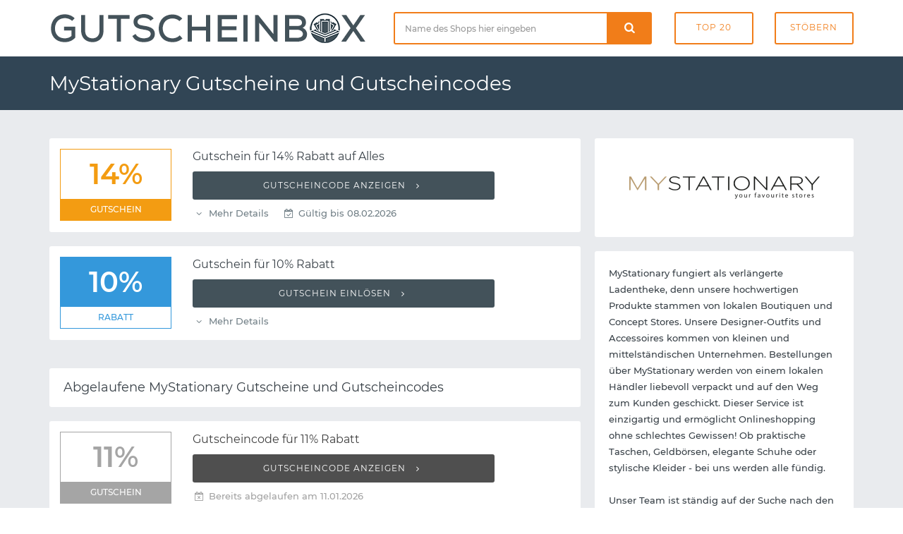

--- FILE ---
content_type: text/html; charset=UTF-8
request_url: https://www.gutscheinbox.de/mystationary-gutscheine/
body_size: 4555
content:

	<!DOCTYPE html>
	<html lang="de" dir="ltr">

	<head>
		<meta charset="utf-8">
		<meta http-equiv="X-UA-Compatible" content="IE=edge">
		<meta name="viewport" content="width=device-width, initial-scale=1">
		<title>MyStationary Gutschein 2026 mit MyStationary Gutscheincode</title>
		<meta name="description"
			  content="➤ Die besten MyStationary Gutscheine und Rabatte übersichtlich auf einer Seite! ✅ Täglich neu und geprüft. ✅ Kein langes Suchen mehr nach einem Gutscheincode oder Rabattcode: Jetzt unseren kostenlosen MyStationary Gutschein sofort einlösen.">
		<meta name="robots" content="index, follow">
		<link rel="canonical" href="https://www.gutscheinbox.de/mystationary-gutscheine/">		<link itemprop="image" href="https://www.gutscheinbox.de/gfx/5/mystationary-gutscheine.png">		            <meta property="og:type" content="website">
            <meta property="og:site_name" content="Rabattcode.de">
            <meta property="og:image" content="https://www.gutscheinbox.de/gfx/5/mystationary-gutscheine.png">
            <meta property="og:title" content="MyStationary Gutschein mit MyStationary Gutscheincode">
            <meta property="og:description" content="➤ Die besten MyStationary Gutscheine und Rabatte übersichtlich auf einer Seite! ✅ Täglich neu und geprüft. ✅ Kein langes Suchen mehr nach einem Gutscheincode oder Rabattcode: Jetzt unseren kostenlosen MyStationary Gutschein sofort einlösen.">
		
		<link rel="stylesheet" type="text/css" href="https://www.gutscheinbox.de/min/g=css&amp;180730">
		<link rel="icon" type="image/png" href="/gfx/icons/16x16.png" sizes="16x16">
		<link rel="icon" type="image/png" href="/gfx/icons/32x32.png" sizes="32x32">
		<link rel="icon" type="image/png" href="/gfx/icons/96x96.png" sizes="96x96">
		<link rel="apple-touch-icon" href="/gfx/icons/apple-touch-icon.png">
		<link rel="icon" type="image/x-icon" href="/favicon.ico">

	</head>

	<body>

	<div class="page-wrapper">
		<header class="main-header">

			<div class="header-header bg-white">
				<div class="container">
					<div class="row">
						<div class="col-md-5 t-xs-center t-md-left valign-middle">
							<a href="https://www.gutscheinbox.de/" class="logo">
								<img src="/gfx/logo.png" alt="Gutscheinbox Gutscheine">
							</a>
						</div>
						<div class="header-search col-md-7 hidden-xs">
							<div class="row">
								<div class="col-md-7 col-sm-6">
									<form class="search-form" id="suche" method="post">
										<div class="input-group">
											<input type="text" class="form-control input-lg search-input"
												   placeholder="Name des Shops hier eingeben" required="required"
												   id="input-suche" name="input-suche" aria-label="Shopname">
											<div class="input-group-btn">
												<div class="input-group">
													<div class="input-group-btn">
														<button type="submit" id="btn-suche" aria-label="Suchen"
																class="btn btn-lg btn-search btn-block">
															<i class="icon-search font-16"></i>
														</button>
													</div>
												</div>
											</div>
										</div>
									</form>
								</div>
								<div class="col-md-5 col-sm-6">
									<div class="row row-tb-0">
										<div class="col-xs-6">
											<a href="/gutscheine/beliebt-und-empfehlenswert/" class="btn btn-header">Top
												20</a>
										</div>
										<div class="col-xs-6">
											<a href="/gutscheine/kategorien/" class="btn btn-header">Stöbern</a>
										</div>
									</div>
								</div>
							</div>
						</div>
					</div>
				</div>
			</div>

			<div class="header-menu bg-blue">
				<div class="container">
					<h1>MyStationary Gutscheine und Gutscheincodes</h1>
				</div>
			</div>

		</header>

		<script type="application/ld+json">
	{
		"@context": "http://schema.org",
		"@type": "Store",
		"name": "MyStationary",
		"url": "https://www.gutscheinbox.de/mystationary-gutscheine/",
		"image": "https://www.gutscheinbox.de/gfx/1/mystationary-gutscheine.png" 	}
</script>

<div class="main-content" data-page="Merchant" data-id="7538">
	<div class="page-container ptb-40">
		<div class="container">
			<div class="row row-rl-10 row-tb-20">
				<div class="page-content col-xs-12 col-md-8">
					<section class="section gutschein-liste">
						<div class="row row-tb-10">
								<div class="col-xs-12">
		<div class="coupon-single panel"
			 data-id="56369" data-shop="MyStationary">
			
			<div class="row row-tb-0 row-rl-0">
				<div class="col-sm-3">
					<figure class="p-15">
						<div class="gtype code">14% <span>Gutschein</span></div>					</figure>
				</div>
				<div class="col-sm-9">
					<div class="panel-body">
						<h5 class="deal-title mb-10">
							Gutschein für 14% Rabatt auf Alles						</h5>

						<div class="showcode">
															<button class="show-code btn btn-block">
									Gutscheincode anzeigen <i class="icon-angle-right ml-5"></i></button>						</div>
						<ul class="deal-meta list-inline"><li class="showterms mr-10 color-mid"><i class="icon-angle-down"></i> Mehr Details</li><li class="color-mid"><i class="icon-calendar-check"></i> Gültig bis 08.02.2026</li></ul>
						<ul class="list-inline gutschein-conditions"><li><i class="icon-angle-circled-right mr-5"></i> 40 Euro Mindestbestellwert</li></ul>
					</div>
				</div>
			</div>
		</div>
	</div>
		<div class="col-xs-12">
		<div class="coupon-single panel"
			 data-id="56368" data-shop="MyStationary">
			
			<div class="row row-tb-0 row-rl-0">
				<div class="col-sm-3">
					<figure class="p-15">
						<div class="gtype vorteil">10% <span>Rabatt</span></div>					</figure>
				</div>
				<div class="col-sm-9">
					<div class="panel-body">
						<h5 class="deal-title mb-10">
							Gutschein für 10% Rabatt						</h5>

						<div class="showcode">
															<button class="show-code btn btn-block">
									Gutschein einlösen <i class="icon-angle-right ml-5"></i></button>						</div>
						<ul class="deal-meta list-inline"><li class="showterms mr-10 color-mid"><i class="icon-angle-down"></i> Mehr Details</li></ul>
						<ul class="list-inline gutschein-conditions"><li><i class="icon-angle-circled-right mr-5"></i> Du erhältst den Rabattcode direkt nach Anmeldung zum Newsletter per Email.</li></ul>
					</div>
				</div>
			</div>
		</div>
	</div>
	
						</div>
					</section>

					
							<header class="panel ptb-15 prl-20 pos-r mt-40 mb-20">
								<h3 class="section-title font-18">
									Abgelaufene MyStationary Gutscheine und
									Gutscheincodes</h3>
							</header>

							<section class="section gutschein-liste">
								<div class="row row-tb-10">
										<div class="col-xs-12">
		<div class="coupon-single panel expired"
			 data-id="58388" data-shop="MyStationary">
			
			<div class="row row-tb-0 row-rl-0">
				<div class="col-sm-3">
					<figure class="p-15">
						<div class="gtype code">11% <span>Gutschein</span></div>					</figure>
				</div>
				<div class="col-sm-9">
					<div class="panel-body">
						<h5 class="deal-title mb-10">
							Gutscheincode für 11% Rabatt						</h5>

						<div class="showcode">
															<button class="show-code btn btn-block">
									Gutscheincode anzeigen <i class="icon-angle-right ml-5"></i></button>						</div>
						<ul class="deal-meta list-inline"><li class="color-muted"><i class="icon-calendar-times"></i> Bereits abgelaufen am 11.01.2026</li></ul>
						
					</div>
				</div>
			</div>
		</div>
	</div>
		<div class="col-xs-12">
		<div class="coupon-single panel expired"
			 data-id="64148" data-shop="MyStationary">
			
			<div class="row row-tb-0 row-rl-0">
				<div class="col-sm-3">
					<figure class="p-15">
						<div class="gtype code">5 &euro; <span>Gutschein</span></div>					</figure>
				</div>
				<div class="col-sm-9">
					<div class="panel-body">
						<h5 class="deal-title mb-10">
							Gutscheincode für 5 Euro Rabatt						</h5>

						<div class="showcode">
															<button class="show-code btn btn-block">
									Gutscheincode anzeigen <i class="icon-angle-right ml-5"></i></button>						</div>
						<ul class="deal-meta list-inline"><li class="color-muted"><i class="icon-calendar-times"></i> Bereits abgelaufen am 31.12.2025</li></ul>
						
					</div>
				</div>
			</div>
		</div>
	</div>
		<div class="col-xs-12">
		<div class="coupon-single panel expired"
			 data-id="58925" data-shop="MyStationary">
			
			<div class="row row-tb-0 row-rl-0">
				<div class="col-sm-3">
					<figure class="p-15">
						<div class="gtype code">11% <span>Gutschein</span></div>					</figure>
				</div>
				<div class="col-sm-9">
					<div class="panel-body">
						<h5 class="deal-title mb-10">
							Gutscheincode für 11% Rabatt auf Accessoires						</h5>

						<div class="showcode">
															<button class="show-code btn btn-block">
									Gutscheincode anzeigen <i class="icon-angle-right ml-5"></i></button>						</div>
						<ul class="deal-meta list-inline"><li class="color-muted"><i class="icon-calendar-times"></i> Bereits abgelaufen am 12.11.2023</li></ul>
						
					</div>
				</div>
			</div>
		</div>
	</div>
	
								</div>
							</section>

							

					<div class="blog-single-post">
						<div class="row row-tb-20">

							<div class="col-xs-12 mt-20">
								<article class="entry panel">
																		</figure>
									<div class="entry-wrapper prl-20 prl-md-30 pt-20 pt-md-30 pb-15">
										<header class="entry-header">
											<h2 class="entry-title mb-10 mb-md-15 font-lg-24 font-md-22">
												                                        </h2>
										</header>
										<div class="entry-content">

											<p class="mb-20"></p>

												<blockquote class="block-quote mb-30">
													<h3 class="mb-10">So lösen Sie Ihren MyStationary Gutschein ein</h3>
													<p>Sobald Sie sich einen Gutschein ausgesucht haben, können Sie den als Gutscheincode oder Rabattcode bezeichneten Rabatt einlösen. Klicken Sie einfach auf "Gutscheincode anzeigen" und kopieren Sie den eingeblendeten Code. Starten Sie nun wie gewohnt Ihren Einkauf im Onlineshop von MyStationary. Nachdem alle Artikel im Warenkorb gelandet sind, kann der Gutscheincode im Warenkorb oder dem weiteren Bestellprozess in das entsprechende Feld eingetragen werden. Mit einem Klick wird der Gutschein aktiviert und der Rabatt automatisch von der Gesamtsumme abgezogen.</p>
												</blockquote>


											<h2 class="mb-20 font-lg-24 font-md-22">MyStationary Gutschein und Rabatte</h2>

<p class="mb-20">Wir unterstützen Onlineshopper bei Ihrer Leidenschaft - mit aktuellen Gutscheinen für den beliebten Onlineshop von MyStationary. Alle Rabatte und Gutscheincodes auf Gutscheinbox.de sind komplett kostenfrei und können ohne Anmeldung sofort verwendet werden. Auf dieser Seite finden Sie eine umfassende Auflistung gültiger MyStationary Gutscheine. Falls doch gerade einmal kein aktueller Gutschein vorhanden ist, bedeutet dies in der Regel, dass MyStationary derzeit keine Rabatte anbietet. Zahlreiche ähnliche Onlineshops bieten womöglich die gleichen Produkte. Stöbern Sie also auch in unseren Kategorien und den ähnlichen Shops, um Preise und Rabatte miteinander zu vergleichen.</p>

											
										</div>
									</div>
								</article>
							</div>
						</div>
					</div>
				</div>
				<div class="page-sidebar col-md-4 col-xs-12">
					<aside class="sidebar blog-sidebar">
						<div class="row row-tb-10">
							<div class="col-xs-12">
								<div class="widget panel prl-20">
									<div class="widget-body shop-logo ptb-20">

																				<img
											src="https://www.gutscheinbox.de/gfx/5/mystationary-gutscheine.png"
											alt="MyStationary Gutscheine">


									</div>
								</div>
							</div>

							<div class="col-xs-12">
								<div class="widget panel prl-20">
									<div class="widget-body ptb-20">

										<div class="widget">
											MyStationary fungiert als verlängerte Ladentheke, denn unsere hochwertigen Produkte stammen von lokalen Boutiquen und Concept Stores. Unsere Designer-Outfits und Accessoires kommen von kleinen und mittelständischen Unternehmen. Bestellungen über MyStationary werden von einem lokalen Händler liebevoll verpackt und auf den Weg zum Kunden geschickt. Dieser Service ist einzigartig und ermöglicht Onlineshopping ohne schlechtes Gewissen! Ob praktische Taschen, Geldbörsen, elegante Schuhe oder stylische Kleider - bei uns werden alle fündig.<br />
<br />
Unser Team ist ständig auf der Suche nach den neuesten MyStationary Gutscheinen und Rabatten. Vor jedem Besuch bei MyStationary sollten Sie also vorbeischauen und prüfen, ob wir einen neuen MyStationary Gutscheincode im Angebot haben.
											<div class="website-link"><i
													class="icon-home"></i> www.mystationary.de											</div>
										</div>
									</div>
								</div>
							</div>

							
							<div class="col-xs-12">
								<div class="widget panel pt-20 prl-20">
									<h3 class="widget-title h-title">Bewertung</h3>
									<div class="widget-content ptb-30">
										<span class="star-rate"><span style="width: 0px"></span></span>
																			</div>
								</div>
							</div>

								<div class="col-xs-12">
		<div class="widget popular-tags panel pt-20 prl-20">
			<h3 class="widget-title h-title">Ähnliche Onlineshops</h3>
			<div class="widget-body pt-30 pb-20">
				<div class="tags">
											<a href="https://www.gutscheinbox.de/kazar-gutscheine/"
						   class="badge">Kazar</a>
											<a href="https://www.gutscheinbox.de/7-for-all-mankind-gutscheine/"
						   class="badge">7 For All Mankind</a>
											<a href="https://www.gutscheinbox.de/dufner-shop-gutscheine/"
						   class="badge">Dufner Shop</a>
											<a href="https://www.gutscheinbox.de/sealand-gutscheine/"
						   class="badge">SEALAND</a>
											<a href="https://www.gutscheinbox.de/hollister-gutscheine/"
						   class="badge">Hollister</a>
											<a href="https://www.gutscheinbox.de/ara-shoes-gutscheine/"
						   class="badge">ara Shoes</a>
											<a href="https://www.gutscheinbox.de/prydligt-gutscheine/"
						   class="badge">Prydligt</a>
											<a href="https://www.gutscheinbox.de/tinitex-gutscheine/"
						   class="badge">Tinitex</a>
											<a href="https://www.gutscheinbox.de/ralph-lauren-gutscheine/"
						   class="badge">Ralph Lauren</a>
											<a href="https://www.gutscheinbox.de/yours-clothing-gutscheine/"
						   class="badge">Yours Clothing</a>
											<a href="https://www.gutscheinbox.de/conta-gutscheine/"
						   class="badge">conta</a>
											<a href="https://www.gutscheinbox.de/marks-and-spencer-gutscheine/"
						   class="badge">Marks &amp; Spencer</a>
											<a href="https://www.gutscheinbox.de/stuffle-gutscheine/"
						   class="badge">Stuffle</a>
											<a href="https://www.gutscheinbox.de/fashionette-gutscheine/"
						   class="badge">fashionette</a>
									</div>
			</div>
		</div>
	</div>
	
						</div>
					</aside>
				</div>
			</div>
		</div>
	</div>
</div>

		<section class="footer-top-area pt-70 pb-30 pos-r bg-blue">
			<div class="container">
				<div class="row row-tb-20">
					<div class="col-sm-12 col-md-4">
						<div class="row row-tb-20">
							<div class="footer-col col-sm-11">
								<div class="footer-about">
									<img class="mb-40" src="/gfx/logo_light.png" width="250" alt="">
									<p class="color-light">Gutscheinbox existiert bereits seit 2006 und zählt damit zu
										den ältesten deutschen Gutscheinportalen. Verpassen Sie nie mehr exklusive
										Gutscheine, Rabatte, Gutscheincodes und Sales - dafür sorgen wir auch in
										Zukunft.</p>
								</div>
							</div>
						</div>
					</div>

					<div class="col-sm-12 col-md-8">
						<div class="row row-tb-20">
							<div class="footer-col col-sm-4">
								<div class="footer-links">
									<h2 class="color-lighter">Navigation</h2>
									<ul>
										<li><a href="/gutscheine/neu-und-topaktuell/">Neueste Gutscheine</a>
										</li>
										<li><a href="/gutscheine/last-minute/">Ablaufende Gutscheine</a>
										</li>
										<li><a href="/gutscheine/beliebt-und-empfehlenswert/">Beliebteste Gutscheine</a>
										</li>
										<li><a href="/gutscheine/alle-shops-von-a-bis-z/">Alle Shops von A-Z</a>
										</li>
										<li><a href="/service/so-funktionierts/">Hilfe / So funktioniert's</a>
										</li>
										<li><a href="/service/haeufige-fragen/">Häufig gestellte Fragen</a>
										</li>
									</ul>
								</div>
							</div>
							<div class="footer-col col-sm-4">
								<div class="footer-links">
									<h2>Neue Shops</h2>
									<ul>
																					<li>
												<a href="/jolondo-gutscheine/">Jolondo</a>
											</li>
																					<li>
												<a href="/siemens-hausgeraete-gutscheine/">Siemens Hausgeräte</a>
											</li>
																					<li>
												<a href="/glow25-gutscheine/">glow25</a>
											</li>
																					<li>
												<a href="/haier-gutscheine/">Haier</a>
											</li>
																					<li>
												<a href="/bagsmart-gutscheine/">BAGSMART</a>
											</li>
																					<li>
												<a href="/flyagain-gutscheine/">FlyAgain</a>
											</li>
																			</ul>
								</div>
							</div>
							<div class="footer-col col-sm-4">
								<div class="footer-links">
									<h2 class="color-lighter">Service</h2>
									<ul>
										<li><a href="https://www.abotraum.de/">Abotraum.de</a></li>
										<li><a href="https://www.gutscheinmail.de/">GutscheinMail.de</a></li>
										<li><a href="/presse/">Presse</a></li>
										<li><a href="/kontakt/">Kontakt</a></li>
										<li><a href="/datenschutz/">Datenschutz</a></li>
										<li><a href="/impressum/">Impressum</a></li>
									</ul>
								</div>
							</div>
						</div>
					</div>
				</div>
			</div>
		</section>

		<footer class="main-footer">
			<div class="container">
				<div class="row">
					<p>Copyright &copy; 2026 vatago.de GmbH. Sparen kann so einfach
						sein. </p>
				</div>
			</div>
		</footer>

	</div>

	
	<script type="text/javascript" src="https://www.gutscheinbox.de/min/g=js&amp;091022"></script>

	</body>
</html>